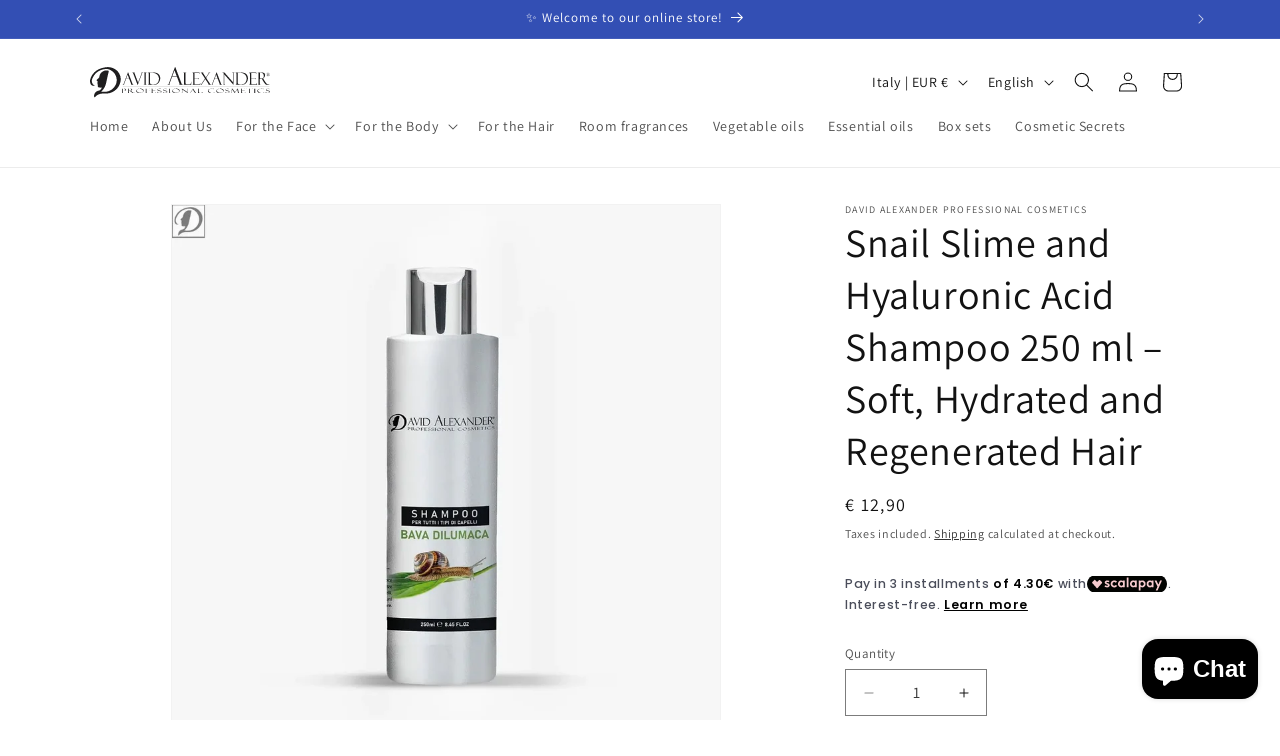

--- FILE ---
content_type: image/svg+xml
request_url: https://www.davidalexander.it/cdn/shop/files/DA_Logo.svg?v=1709551615&width=180
body_size: 8973
content:
<svg xml:space="preserve" style="enable-background:new 0 0 865.26 150.99;" viewBox="0 0 865.26 150.99" y="0px" x="0px" xmlns:xlink="http://www.w3.org/1999/xlink" xmlns="http://www.w3.org/2000/svg" id="Livello_1" version="1.1">
<style type="text/css">
	.st0{fill:#1E1D1E;}
	.st1{font-family:'Technic';}
	.st2{font-size:20.0144px;}
	.st3{fill:none;stroke:#1E1D1E;stroke-width:0.551;stroke-miterlimit:10;}
</style>
<g>
	<path d="M188.93,59.83h-16.12l-8.36,22.86c-0.25,0.68-0.37,1.05-0.37,1.11c-0.33,0.71-0.49,1.36-0.49,1.93
		c0,0.9,0.61,1.36,1.83,1.36v0.58h-8.21v-0.58c1.47-0.03,2.55-0.48,3.22-1.36c0.67-0.87,1.35-2.24,2.02-4.1l20.02-55.33h0.94
		l19.72,53.44c0,0.22,0.08,0.45,0.23,0.69l0.3,0.9c0.62,1.7,1.34,3.08,2.15,4.15c0.81,1.07,1.97,1.6,3.47,1.6v0.58h-12.9v-0.58
		c0.73,0,1.2-0.18,1.43-0.53s0.34-0.68,0.34-0.98c0-0.76-0.29-1.86-0.86-3.28c-0.05-0.11-0.11-0.28-0.19-0.52
		c-0.08-0.23-0.14-0.37-0.19-0.43L188.93,59.83z M173.34,58.15h14.92l-7.46-20.61L173.34,58.15z" class="st0"></path>
	<path d="M229.38,88.6h-0.71l-19.65-53.23c-1.1-3.09-2.1-5.12-3-6.09c-0.9-0.97-1.97-1.46-3.22-1.46V27.2h12.74v0.62
		c-1.12-0.08-1.68,0.4-1.68,1.44c0,0.79,0.26,1.71,0.79,2.75l16.57,45.15l16.49-45.07c0-0.06,0.05-0.19,0.15-0.41
		c0.47-1.26,0.72-2.12,0.72-2.59c0-0.96-0.67-1.38-1.99-1.27V27.2h8.29v0.62c-1.25,0-2.16,0.29-2.72,0.86
		c-0.56,0.58-1.17,1.55-1.82,2.92l-0.3,0.57L229.38,88.6z" class="st0"></path>
	<path d="M272.6,27.2v0.62c-0.85-0.08-1.76,0.08-2.72,0.47c-0.96,0.4-1.45,1.3-1.45,2.73
		c-0.05,0.33-0.08,1.35-0.08,3.08v46.42c0,1.92,0.06,3.29,0.19,4.12c0.12,0.84,0.5,1.46,1.11,1.87c0.61,0.41,1.59,0.6,2.94,0.58
		v0.58h-14.73v-0.58c1.32-0.05,2.27-0.25,2.83-0.59c0.56-0.34,0.91-0.91,1.07-1.71c0.15-0.79,0.23-2.19,0.23-4.19V34.63
		c0-1.83-0.06-3.2-0.19-4.11c-0.12-0.9-0.48-1.6-1.09-2.09c-0.6-0.49-1.55-0.7-2.85-0.62V27.2H272.6z" class="st0"></path>
	<path d="M278.11,27.82V27.2h25.34c6.49,0,11.43,0.51,14.8,1.52s6.24,2.37,8.59,4.06c2.04,1.45,3.89,3.3,5.51,5.56
		c1.62,2.26,2.89,4.86,3.8,7.82c0.91,2.96,1.37,6.12,1.37,9.48c0,3.17-0.4,6.2-1.2,9.09c-0.8,2.88-1.91,5.6-3.34,8.15
		c-1.43,2.55-3,4.74-4.72,6.59c-1.72,1.85-3.57,3.4-5.55,4.66c-2.05,1.31-4.54,2.23-7.46,2.75c-2.92,0.52-6.66,0.78-11.21,0.78
		h-25.94v-0.58h0.67c0.88,0,1.54-0.23,2.01-0.69c0.46-0.47,0.79-1.27,0.99-2.41s0.3-2.85,0.3-5.15V34.8c0-2.96-0.2-4.85-0.6-5.68
		C281.08,28.28,279.96,27.84,278.11,27.82z M296.93,28.47h-8.47v46.91c0,2.55,0.36,4.57,1.07,6.08c0.71,1.51,2.14,2.65,4.29,3.43
		c2.15,0.78,5.34,1.17,9.56,1.17c3.2,0,6.03-0.25,8.49-0.74c2.46-0.49,4.65-1.24,6.58-2.25c1.93-1.01,3.68-2.34,5.25-3.98
		c2.32-2.41,4.2-5.52,5.62-9.34c1.43-3.82,2.14-7.62,2.14-11.43c0-2.55-0.33-5.11-0.99-7.69c-0.66-2.59-1.7-5.11-3.11-7.57
		c-1.42-2.46-3.34-4.77-5.77-6.92c-2.44-2.15-5.35-3.85-8.75-5.11C308.39,29.32,303.1,28.47,296.93,28.47z" class="st0"></path>
	<path d="M417.75,47.91h-23.02l-11.94,32.66c-0.36,0.98-0.54,1.51-0.54,1.59c-0.46,1.02-0.69,1.93-0.69,2.76
		c0,1.29,0.88,1.93,2.63,1.93v0.82h-11.73v-0.82c2.11-0.04,3.64-0.68,4.61-1.93c0.96-1.25,1.93-3.21,2.89-5.87L408.54,0h1.33
		l28.17,76.34c0,0.31,0.11,0.65,0.32,1l0.43,1.29c0.89,2.42,1.92,4.4,3.08,5.92c1.16,1.53,2.81,2.29,4.96,2.29v0.82h-18.42v-0.82
		c1.03,0,1.71-0.25,2.03-0.76c0.32-0.51,0.48-0.98,0.48-1.41c0-1.09-0.41-2.66-1.23-4.69c-0.07-0.15-0.16-0.4-0.26-0.73
		c-0.11-0.33-0.2-0.53-0.27-0.61L417.75,47.91z M395.47,45.5h21.31l-10.65-29.43L395.47,45.5z" class="st0"></path>
	<path d="M448.29,87.66v-0.58c1.78,0,2.91-0.36,3.4-1.07c0.48-0.71,0.73-1.93,0.73-3.65v-49.5
		c0-2.16-0.29-3.53-0.84-4.11c-0.57-0.58-1.68-0.89-3.36-0.94V27.2h14.81v0.62c-1.33-0.03-2.3,0.17-2.92,0.59
		c-0.62,0.43-1,0.99-1.12,1.7c-0.13,0.71-0.19,1.76-0.19,3.16v42.44c0,1.89,0.2,3.45,0.6,4.7c0.4,1.24,1.02,2.25,1.86,3.01
		c0.84,0.77,1.94,1.33,3.3,1.68c1.36,0.36,2.98,0.53,4.85,0.53h6.75c2.45,0,4.36-0.46,5.74-1.39c1.37-0.93,2.34-2.29,2.91-4.08
		c0.56-1.79,0.9-4.14,1.03-7.04h0.53v14.53H448.29z" class="st0"></path>
	<path d="M491.96,27.9v-0.7h34.71v8.33h-0.57c-0.55-2.22-0.99-3.72-1.33-4.51c-0.34-0.79-0.77-1.29-1.29-1.48
		c-0.53-0.19-1.54-0.29-3.03-0.29h-18.22v27.13h16.91c1.32,0,2.28-0.11,2.87-0.33c0.59-0.22,0.93-0.78,1.03-1.68h0.57v5.7h-0.57
		c-0.17-0.93-0.52-1.5-1.03-1.7c-0.52-0.2-1.32-0.31-2.42-0.31h-17.35v18.68c0,2.79,0.24,4.82,0.73,6.08
		c0.48,1.26,1.22,2.04,2.21,2.36c0.98,0.31,2.57,0.47,4.74,0.47h9.74c2.63,0,4.49-0.1,5.61-0.29c1.11-0.19,1.97-0.72,2.58-1.58
		c0.61-0.86,1.05-2.35,1.33-4.45h0.52v8.33h-37.75v-0.58c1.38-0.11,2.37-0.39,2.98-0.86c0.61-0.46,0.92-1.61,0.92-3.45V33.93
		c0-2.43-0.22-4.05-0.64-4.84C494.8,28.3,493.71,27.9,491.96,27.9z" class="st0"></path>
	<path d="M577.54,27.2v0.62c-0.7-0.05-1.37,0.07-1.99,0.37c-0.62,0.3-1.33,1.01-2.14,2.14
		c-0.05,0.05-0.12,0.16-0.2,0.31c-0.09,0.15-0.18,0.31-0.28,0.47c-0.1,0.16-0.18,0.27-0.23,0.33l-0.15,0.16l-0.23,0.24l-14.05,21.71
		l16.83,26.55c0,0.03,0.12,0.25,0.37,0.66c1.65,2.73,2.95,4.49,3.9,5.25c0.95,0.76,1.87,1.12,2.77,1.07v0.58h-13.72v-0.58
		c1.17,0.11,1.76-0.34,1.76-1.36c0-0.87-0.21-1.57-0.63-2.09l-0.53-0.94c-0.05,0-0.12-0.11-0.23-0.33l-14.43-22.78l-14.8,22.62
		c0,0.11-0.09,0.25-0.26,0.41l-0.6,1.02c-0.68,0.93-1.01,1.71-1.01,2.34c0,0.8,0.62,1.16,1.87,1.11v0.58h-8.25v-0.58
		c0.68,0.03,1.3-0.14,1.88-0.51c0.57-0.37,1-0.7,1.27-1.01c0.53-0.6,0.81-0.97,0.87-1.11l17.65-27.05L536.5,31.35
		c0-0.16-0.08-0.33-0.23-0.49c-0.45-0.87-1.08-1.62-1.89-2.24c-0.81-0.62-1.64-0.88-2.49-0.8V27.2h13.9v0.62
		c-1.5,0-2.25,0.45-2.25,1.36c0,0.52,0.2,1.14,0.6,1.85c0.4,0.71,0.66,1.15,0.79,1.31L557,51.34l12.97-19.91
		c0.05-0.06,0.15-0.25,0.3-0.58c0.55-0.87,0.82-1.53,0.82-1.97c0-0.52-0.15-0.83-0.45-0.93c-0.3-0.09-0.79-0.14-1.46-0.14V27.2
		H577.54z" class="st0"></path>
	<path d="M614.61,59.83H598.5l-8.36,22.86c-0.25,0.68-0.38,1.05-0.38,1.11c-0.32,0.71-0.48,1.36-0.48,1.93
		c0,0.9,0.61,1.36,1.83,1.36v0.58h-8.21v-0.58c1.47-0.03,2.55-0.48,3.22-1.36c0.67-0.87,1.35-2.24,2.02-4.1l20.02-55.33h0.94
		l19.72,53.44c0,0.22,0.08,0.45,0.23,0.69l0.3,0.9c0.62,1.7,1.34,3.08,2.15,4.15c0.81,1.07,1.97,1.6,3.47,1.6v0.58h-12.9v-0.58
		c0.73,0,1.2-0.18,1.43-0.53c0.23-0.36,0.34-0.68,0.34-0.98c0-0.76-0.29-1.86-0.87-3.28c-0.05-0.11-0.11-0.28-0.18-0.52
		c-0.08-0.23-0.14-0.37-0.19-0.43L614.61,59.83z M599.02,58.15h14.92l-7.46-20.61L599.02,58.15z" class="st0"></path>
	<path d="M683.62,27.2h10.69v0.62c-1.65,0.06-2.78,0.43-3.4,1.13c-0.61,0.7-0.91,2.17-0.91,4.41V88.4l-44.05-51.34
		v44.74c0,1.1,0.06,1.99,0.19,2.69c0.12,0.7,0.35,1.22,0.68,1.58c0.32,0.36,0.66,0.57,1.01,0.66c0.35,0.08,1.05,0.2,2.1,0.37v0.58
		h-10.61v-0.58c1.4-0.03,2.39-0.23,2.98-0.61c0.59-0.38,0.94-0.96,1.07-1.74c0.12-0.78,0.19-2.13,0.19-4.05V39.76
		c0-3.42-0.44-6.3-1.31-8.64c-0.88-2.34-3-3.44-6.37-3.3V27.2h10.38l41.38,48.27V32.78c0-2.08-0.32-3.43-0.96-4.04
		s-1.66-0.92-3.06-0.92V27.2z" class="st0"></path>
	<path d="M699.81,27.82V27.2h25.34c6.5,0,11.43,0.51,14.81,1.52s6.24,2.37,8.58,4.06c2.05,1.45,3.89,3.3,5.51,5.56
		s2.89,4.86,3.8,7.82c0.91,2.96,1.37,6.12,1.37,9.48c0,3.17-0.4,6.2-1.2,9.09c-0.8,2.88-1.92,5.6-3.34,8.15
		c-1.43,2.55-3,4.74-4.72,6.59c-1.72,1.85-3.57,3.4-5.55,4.66c-2.05,1.31-4.54,2.23-7.46,2.75c-2.93,0.52-6.66,0.78-11.21,0.78
		h-25.94v-0.58h0.68c0.87,0,1.54-0.23,2-0.69c0.46-0.47,0.8-1.27,1-2.41c0.2-1.14,0.3-2.85,0.3-5.15V34.8c0-2.96-0.2-4.85-0.6-5.68
		C702.78,28.28,701.66,27.84,699.81,27.82z M718.63,28.47h-8.47v46.91c0,2.55,0.36,4.57,1.07,6.08c0.71,1.51,2.14,2.65,4.29,3.43
		c2.15,0.78,5.34,1.17,9.56,1.17c3.2,0,6.03-0.25,8.49-0.74c2.46-0.49,4.65-1.24,6.58-2.25c1.92-1.01,3.68-2.34,5.25-3.98
		c2.32-2.41,4.2-5.52,5.62-9.34c1.43-3.82,2.14-7.62,2.14-11.43c0-2.55-0.33-5.11-0.99-7.69c-0.67-2.59-1.7-5.11-3.12-7.57
		c-1.41-2.46-3.34-4.77-5.77-6.92c-2.44-2.15-5.36-3.85-8.75-5.11C730.1,29.32,724.8,28.47,718.63,28.47z" class="st0"></path>
	<path d="M764.7,27.9v-0.7h34.71v8.33h-0.57c-0.55-2.22-0.99-3.72-1.33-4.51c-0.34-0.79-0.77-1.29-1.29-1.48
		c-0.53-0.19-1.54-0.29-3.03-0.29h-18.22v27.13h16.91c1.32,0,2.28-0.11,2.87-0.33c0.59-0.22,0.93-0.78,1.03-1.68h0.57v5.7h-0.57
		c-0.17-0.93-0.52-1.5-1.03-1.7c-0.52-0.2-1.32-0.31-2.42-0.31h-17.35v18.68c0,2.79,0.24,4.82,0.73,6.08
		c0.48,1.26,1.22,2.04,2.21,2.36c0.98,0.31,2.57,0.47,4.74,0.47h9.74c2.63,0,4.49-0.1,5.61-0.29c1.11-0.19,1.97-0.72,2.58-1.58
		s1.05-2.35,1.33-4.45h0.52v8.33H764.7v-0.58c1.38-0.11,2.37-0.39,2.98-0.86c0.61-0.46,0.92-1.61,0.92-3.45V33.93
		c0-2.43-0.22-4.05-0.64-4.84C767.53,28.3,766.45,27.9,764.7,27.9z" class="st0"></path>
	<path d="M806.3,27.82V27.2h15.67c3.42,0,5.9,0.06,7.44,0.19c1.53,0.12,2.96,0.43,4.29,0.92
		c2.42,0.79,4.36,2.24,5.81,4.33c1.45,2.09,2.17,4.74,2.17,7.94c0,2.21-0.44,4.35-1.33,6.4c-0.89,2.05-2.07,3.87-3.54,5.46
		c-1.47,1.59-3.08,2.9-4.8,3.94l3.9,6.57l0.33,0.58c0.47,0.96,2.01,3.43,4.6,7.41c2.58,3.98,4.91,7.29,6.99,9.91
		c0.95,1.17,2.22,2.28,3.82,3.33c1.6,1.04,3.37,1.56,5.32,1.56c1.4,0,2.65-0.29,3.75-0.86c0.35-0.16,0.77-0.39,1.28-0.69
		s0.95-0.56,1.35-0.78l0.22,0.82c-1.35,1.15-2.76,2.06-4.23,2.71c-0.8,0.33-1.89,0.63-3.28,0.9c-1.39,0.27-2.78,0.41-4.18,0.41
		c-1.15,0-2.3-0.15-3.47-0.45s-2.39-0.9-3.69-1.79c-1.3-0.89-2.51-2.1-3.64-3.63c-2.9-3.86-6.02-8.54-9.37-14.04
		c0-0.05-0.05-0.19-0.15-0.41l-5.55-9.36l-2.06,0.08c-0.3,0.06-1.25,0.08-2.85,0.08h-4.46v23.15c0,1.51,0.13,2.63,0.41,3.37
		c0.27,0.74,0.66,1.22,1.16,1.44c0.5,0.22,1.29,0.36,2.36,0.41v0.58H806.3v-0.58c1.75-0.08,2.85-0.47,3.3-1.17
		c0.45-0.7,0.68-2.22,0.68-4.58V33.28c0-1.64-0.15-2.85-0.43-3.61c-0.29-0.77-0.68-1.25-1.18-1.46
		C808.16,28,807.38,27.87,806.3,27.82z M816.65,28.8v28.36h5.77c1.12,0,2.5-0.16,4.14-0.47c1.64-0.31,2.87-0.72,3.7-1.21
		c1.57-0.96,2.89-2.36,3.97-4.21c1.08-1.85,1.61-4.15,1.61-6.92c0-1.2-0.15-2.54-0.45-4s-0.76-2.85-1.37-4.17
		c-0.61-1.31-1.41-2.5-2.38-3.57c-1.17-1.29-2.57-2.24-4.18-2.87c-1.61-0.63-3.71-0.94-6.28-0.94H816.65z" class="st0"></path>
</g>
<g>
	<path d="M151.17,107.11v-0.22h9.65c1.87,0,3.63,0.09,5.28,0.28c1.66,0.18,3.18,0.68,4.57,1.49
		c1.39,0.81,2.09,2.03,2.09,3.68c0,0.98-0.28,1.83-0.84,2.52c-0.56,0.69-1.35,1.26-2.36,1.7c-1.01,0.44-2.18,0.76-3.51,0.96
		c-1.33,0.19-2.77,0.28-4.3,0.26v-0.21c1.32,0,2.53-0.18,3.64-0.53c1.11-0.36,1.99-0.88,2.63-1.58c0.65-0.7,0.97-1.52,0.97-2.46
		c0-1-0.31-1.9-0.91-2.73c-0.61-0.82-1.47-1.46-2.61-1.91c-1.19-0.48-3.06-0.72-5.61-0.72h-2.41v18.49c0,0.45,0.03,0.81,0.08,1.09
		c0.05,0.27,0.17,0.5,0.34,0.65c0.17,0.16,0.41,0.26,0.72,0.31c0.31,0.05,0.81,0.09,1.5,0.11v0.2h-8.94v-0.2
		c0.74-0.02,1.32-0.12,1.75-0.3c0.43-0.17,0.65-0.54,0.65-1.1V109c0-0.47-0.04-0.84-0.12-1.08c-0.08-0.24-0.29-0.44-0.63-0.59
		C152.47,107.19,151.92,107.11,151.17,107.11z" class="st0"></path>
	<path d="M180.81,107.11v-0.22h9.6c2.1,0,3.62,0.02,4.56,0.06c0.94,0.05,1.82,0.16,2.63,0.33
		c1.49,0.28,2.67,0.8,3.56,1.54c0.89,0.75,1.33,1.69,1.33,2.84c0,0.79-0.27,1.56-0.81,2.29s-1.27,1.38-2.17,1.95
		c-0.9,0.56-1.88,1.03-2.94,1.4l2.39,2.35l0.2,0.2c0.29,0.34,1.23,1.23,2.81,2.65c1.59,1.42,3.02,2.6,4.29,3.54
		c0.58,0.42,1.36,0.81,2.35,1.18c0.98,0.37,2.07,0.56,3.26,0.56c0.86,0,1.63-0.1,2.3-0.31c0.22-0.06,0.47-0.15,0.78-0.25
		s0.58-0.2,0.83-0.27l0.14,0.29c-0.83,0.41-1.69,0.73-2.6,0.97c-0.49,0.12-1.16,0.23-2.01,0.32c-0.85,0.1-1.7,0.15-2.56,0.15
		c-0.7,0-1.42-0.05-2.13-0.16s-1.47-0.32-2.27-0.63c-0.8-0.32-1.54-0.75-2.23-1.3c-1.78-1.38-3.69-3.05-5.75-5.02
		c0-0.02-0.03-0.07-0.09-0.15l-3.4-3.34l-1.26,0.03c-0.18,0.02-0.76,0.03-1.74,0.03h-2.73v8.27c0,0.54,0.08,0.94,0.25,1.2
		c0.17,0.26,0.4,0.44,0.71,0.52c0.31,0.08,0.79,0.12,1.45,0.15v0.2h-8.75v-0.2c1.07-0.03,1.74-0.17,2.02-0.42
		c0.27-0.25,0.41-0.79,0.41-1.64v-17.17c0-0.59-0.09-1.01-0.27-1.29c-0.17-0.27-0.41-0.45-0.72-0.52S181.47,107.13,180.81,107.11z
		 M187.16,107.46v10.13h3.54c0.69,0,1.54-0.06,2.54-0.17c1.01-0.11,1.76-0.26,2.27-0.44c0.96-0.34,1.78-0.84,2.44-1.5
		c0.66-0.66,0.98-1.49,0.98-2.47c0-0.43-0.09-0.91-0.27-1.43s-0.46-1.02-0.84-1.49s-0.86-0.89-1.46-1.28
		c-0.72-0.46-1.58-0.8-2.56-1.03c-0.99-0.23-2.27-0.34-3.85-0.34H187.16z" class="st0"></path>
	<path d="M257.65,116.23c0,1.65-0.42,3.24-1.26,4.76c-0.84,1.52-2.09,2.88-3.76,4.06c-1.66,1.18-3.7,2.1-6.1,2.77
		c-2.41,0.67-5.08,1-8.02,1c-2.38,0-4.55-0.26-6.52-0.79c-1.97-0.52-3.67-1.25-5.1-2.2c-1.44-0.94-2.52-2.01-3.27-3.21
		c-0.74-1.2-1.11-2.46-1.11-3.78c0-1.39,0.4-2.81,1.19-4.26c0.8-1.45,1.99-2.78,3.56-3.99c1.58-1.21,3.57-2.18,5.98-2.93
		s5.14-1.11,8.23-1.11c2.43,0,4.64,0.25,6.63,0.74c1.98,0.5,3.69,1.18,5.13,2.08c1.44,0.89,2.53,1.92,3.29,3.09
		C257.28,113.66,257.65,114.9,257.65,116.23z M255.54,118.89c0-1.68-0.55-3.22-1.65-4.61c-1.1-1.39-2.53-2.57-4.29-3.54
		c-1.75-0.97-3.64-1.72-5.67-2.24c-2.02-0.52-3.89-0.78-5.61-0.78c-2.11,0-4.2,0.36-6.25,1.06c-2.06,0.71-3.73,1.71-5.04,3.01
		c-1.3,1.29-1.95,2.75-1.95,4.36c0,1.99,0.76,3.86,2.29,5.64c1.53,1.77,3.54,3.2,6.03,4.28c2.5,1.08,5.14,1.62,7.93,1.62
		c1.78,0,3.53-0.23,5.26-0.69c1.73-0.46,3.26-1.08,4.57-1.87s2.37-1.73,3.17-2.81C255.14,121.22,255.54,120.08,255.54,118.89z" class="st0"></path>
	<path d="M265.62,107.11v-0.22h21.42v2.53h-0.34c0-0.04-0.01-0.07-0.02-0.1c-0.01-0.03-0.02-0.05-0.03-0.09
		c-0.26-0.68-0.66-1.12-1.18-1.32c-0.53-0.19-1.4-0.3-2.63-0.3h-10.92v9.51h10.18c0.8,0,1.37-0.04,1.73-0.11
		c0.35-0.08,0.56-0.28,0.62-0.6h0.32v2.07h-0.32c-0.02-0.1-0.06-0.21-0.15-0.33c-0.08-0.12-0.23-0.23-0.43-0.3
		c-0.2-0.08-0.51-0.12-0.94-0.12h-11.01v8.62c0,0.76,0.17,1.27,0.51,1.52c0.34,0.26,1.04,0.39,2.09,0.4v0.2h-8.89v-0.2
		c0.92,0,1.55-0.1,1.88-0.31c0.34-0.2,0.51-0.59,0.51-1.15v-17.77c0-0.57-0.09-0.98-0.26-1.26c-0.17-0.27-0.44-0.46-0.78-0.55
		S266.18,107.11,265.62,107.11z" class="st0"></path>
	<path d="M294,107.14v-0.25h21.28v2.98h-0.34c-0.34-0.79-0.61-1.33-0.82-1.61c-0.2-0.29-0.47-0.46-0.79-0.53
		c-0.32-0.06-0.94-0.1-1.86-0.1H300.3v9.69h10.36c0.81,0,1.4-0.04,1.76-0.12c0.36-0.08,0.57-0.27,0.63-0.6h0.34v2.03h-0.34
		c-0.11-0.33-0.32-0.53-0.63-0.61c-0.31-0.07-0.81-0.11-1.49-0.11H300.3v6.67c0,1,0.15,1.72,0.45,2.17c0.3,0.45,0.75,0.73,1.36,0.84
		c0.61,0.11,1.58,0.17,2.91,0.17h5.97c1.61,0,2.76-0.04,3.43-0.11c0.68-0.06,1.21-0.25,1.59-0.56c0.38-0.31,0.65-0.84,0.82-1.59
		h0.32v2.98H294v-0.2c0.84-0.04,1.45-0.14,1.82-0.31c0.38-0.17,0.57-0.58,0.57-1.23V109.3c0-0.87-0.13-1.45-0.39-1.73
		C295.74,107.28,295.07,107.14,294,107.14z" class="st0"></path>
	<path d="M340.44,107.17l1.61,2.7l-0.27,0.03c-0.02-0.02-0.13-0.1-0.34-0.24c-0.52-0.39-1.11-0.76-1.78-1.13
		c-0.67-0.36-1.49-0.66-2.45-0.91c-0.96-0.24-2.08-0.37-3.33-0.37c-1.58,0-2.94,0.2-4.09,0.62c-1.15,0.41-2.01,0.95-2.58,1.62
		c-0.58,0.67-0.86,1.37-0.86,2.09c0,0.67,0.21,1.25,0.63,1.72c0.43,0.47,0.97,0.86,1.65,1.16c0.67,0.3,1.57,0.58,2.69,0.84
		c1.12,0.26,1.98,0.45,2.58,0.58c1.64,0.32,3.16,0.7,4.56,1.12c1.4,0.43,2.66,1.08,3.78,1.96c1.12,0.88,1.68,2.01,1.68,3.39
		c0,1.28-0.5,2.41-1.5,3.36c-1,0.96-2.24,1.68-3.72,2.16c-0.6,0.18-1.62,0.32-3.07,0.44c-1.45,0.11-2.45,0.17-3.02,0.17h-9.03v-6.27
		h0.34c0.03,0.93,0.17,1.71,0.43,2.35s0.73,1.21,1.42,1.7c0.69,0.5,1.64,0.87,2.86,1.14c1.22,0.26,2.76,0.4,4.61,0.4
		c1.78,0,3.26-0.16,4.44-0.48c1.19-0.32,2.1-0.73,2.75-1.22c0.64-0.49,1.07-0.97,1.29-1.44c0.22-0.47,0.32-0.91,0.32-1.3
		c0-0.88-0.38-1.63-1.15-2.22c-0.76-0.6-1.69-1.08-2.79-1.42c-1.1-0.34-2.59-0.72-4.49-1.15c-1.93-0.42-3.29-0.75-4.08-1.01
		c-0.79-0.25-1.5-0.57-2.13-0.94c-0.84-0.53-1.52-1.15-2.02-1.86c-0.51-0.7-0.76-1.47-0.76-2.29c0-1.07,0.39-2.04,1.16-2.94
		c0.77-0.89,1.9-1.61,3.39-2.16c1.49-0.54,3.23-0.81,5.24-0.81c1.64,0,3.54,0.18,5.7,0.54c0.04,0,0.11,0.01,0.2,0.03
		C340.37,107.16,340.42,107.17,340.44,107.17z" class="st0"></path>
	<path d="M367.69,107.17l1.61,2.7l-0.28,0.03c-0.02-0.02-0.13-0.1-0.34-0.24c-0.52-0.39-1.11-0.76-1.78-1.13
		c-0.67-0.36-1.48-0.66-2.45-0.91c-0.96-0.24-2.07-0.37-3.33-0.37c-1.58,0-2.94,0.2-4.09,0.62c-1.15,0.41-2.01,0.95-2.59,1.62
		c-0.57,0.67-0.86,1.37-0.86,2.09c0,0.67,0.21,1.25,0.63,1.72c0.42,0.47,0.97,0.86,1.64,1.16c0.67,0.3,1.57,0.58,2.69,0.84
		c1.12,0.26,1.97,0.45,2.57,0.58c1.64,0.32,3.16,0.7,4.56,1.12c1.4,0.43,2.66,1.08,3.78,1.96c1.12,0.88,1.68,2.01,1.68,3.39
		c0,1.28-0.5,2.41-1.49,3.36c-1,0.96-2.24,1.68-3.72,2.16c-0.6,0.18-1.62,0.32-3.07,0.44c-1.45,0.11-2.46,0.17-3.02,0.17h-9.03
		v-6.27h0.34c0.03,0.93,0.17,1.71,0.43,2.35s0.72,1.21,1.41,1.7c0.69,0.5,1.65,0.87,2.86,1.14c1.22,0.26,2.76,0.4,4.61,0.4
		c1.78,0,3.26-0.16,4.45-0.48c1.18-0.32,2.1-0.73,2.74-1.22s1.07-0.97,1.29-1.44c0.22-0.47,0.32-0.91,0.32-1.3
		c0-0.88-0.38-1.63-1.15-2.22c-0.76-0.6-1.69-1.08-2.79-1.42c-1.1-0.34-2.59-0.72-4.49-1.15c-1.93-0.42-3.29-0.75-4.08-1.01
		c-0.79-0.25-1.5-0.57-2.13-0.94c-0.84-0.53-1.52-1.15-2.02-1.86c-0.51-0.7-0.76-1.47-0.76-2.29c0-1.07,0.39-2.04,1.16-2.94
		c0.77-0.89,1.9-1.61,3.39-2.16c1.49-0.54,3.23-0.81,5.24-0.81c1.64,0,3.54,0.18,5.7,0.54c0.05,0,0.12,0.01,0.21,0.03
		C367.62,107.16,367.68,107.17,367.69,107.17z" class="st0"></path>
	<path d="M387.52,106.89v0.22c-0.52-0.03-1.08,0.03-1.67,0.17c-0.59,0.15-0.88,0.47-0.88,0.98
		c-0.03,0.11-0.04,0.48-0.04,1.1v16.58c0,0.68,0.04,1.17,0.11,1.47c0.08,0.3,0.3,0.52,0.68,0.67c0.38,0.15,0.97,0.22,1.8,0.2v0.2
		h-9.03v-0.2c0.81-0.02,1.39-0.09,1.73-0.22c0.34-0.12,0.57-0.32,0.66-0.61c0.09-0.28,0.13-0.78,0.13-1.5v-16.42
		c0-0.65-0.04-1.14-0.11-1.46c-0.08-0.32-0.3-0.57-0.67-0.75c-0.37-0.18-0.95-0.25-1.74-0.22v-0.22H387.52z" class="st0"></path>
	<path d="M430.51,116.23c0,1.65-0.42,3.24-1.26,4.76c-0.84,1.52-2.09,2.88-3.76,4.06c-1.66,1.18-3.7,2.1-6.1,2.77
		c-2.41,0.67-5.08,1-8.02,1c-2.38,0-4.55-0.26-6.52-0.79c-1.97-0.52-3.67-1.25-5.1-2.2c-1.44-0.94-2.52-2.01-3.27-3.21
		c-0.74-1.2-1.11-2.46-1.11-3.78c0-1.39,0.4-2.81,1.19-4.26c0.8-1.45,1.99-2.78,3.56-3.99c1.58-1.21,3.57-2.18,5.98-2.93
		s5.14-1.11,8.23-1.11c2.43,0,4.64,0.25,6.63,0.74c1.98,0.5,3.69,1.18,5.13,2.08c1.44,0.89,2.53,1.92,3.29,3.09
		C430.13,113.66,430.51,114.9,430.51,116.23z M428.39,118.89c0-1.68-0.55-3.22-1.65-4.61c-1.1-1.39-2.53-2.57-4.29-3.54
		c-1.75-0.97-3.64-1.72-5.67-2.24c-2.02-0.52-3.89-0.78-5.61-0.78c-2.11,0-4.2,0.36-6.25,1.06c-2.06,0.71-3.73,1.71-5.04,3.01
		c-1.3,1.29-1.95,2.75-1.95,4.36c0,1.99,0.76,3.86,2.29,5.64c1.53,1.77,3.54,3.2,6.03,4.28c2.5,1.08,5.14,1.62,7.93,1.62
		c1.78,0,3.53-0.23,5.26-0.69c1.73-0.46,3.26-1.08,4.57-1.87c1.32-0.79,2.37-1.73,3.17-2.81C428,121.22,428.39,120.08,428.39,118.89
		z" class="st0"></path>
	<path d="M466.38,106.89h6.55v0.22c-1.01,0.02-1.71,0.16-2.08,0.4c-0.37,0.25-0.56,0.77-0.56,1.58v19.66l-27-18.34
		v15.98c0,0.39,0.04,0.72,0.11,0.96c0.08,0.25,0.22,0.44,0.41,0.57c0.2,0.12,0.41,0.2,0.62,0.23c0.22,0.03,0.65,0.08,1.29,0.13v0.2
		h-6.51v-0.2c0.86-0.01,1.47-0.09,1.82-0.22c0.36-0.13,0.58-0.34,0.66-0.62c0.08-0.28,0.12-0.76,0.12-1.44v-14.61
		c0-1.22-0.27-2.25-0.81-3.09c-0.54-0.83-1.84-1.23-3.91-1.18v-0.22h6.37l25.37,17.24v-15.24c0-0.74-0.2-1.23-0.59-1.45
		c-0.39-0.22-1.02-0.33-1.87-0.33V106.89z" class="st0"></path>
	<path d="M498.89,118.55h-9.88l-5.12,8.16c-0.16,0.25-0.23,0.38-0.23,0.4c-0.2,0.25-0.3,0.48-0.3,0.69
		c0,0.32,0.37,0.48,1.12,0.48v0.2h-5.03v-0.2c0.9-0.01,1.56-0.17,1.97-0.48c0.41-0.31,0.83-0.8,1.24-1.46l12.27-19.76h0.58
		l12.09,19.09c0,0.08,0.05,0.16,0.14,0.25l0.18,0.32c0.38,0.61,0.82,1.1,1.32,1.49c0.5,0.38,1.21,0.57,2.13,0.57v0.2h-7.9v-0.2
		c0.44,0,0.73-0.06,0.87-0.19c0.14-0.12,0.2-0.24,0.2-0.35c0-0.27-0.17-0.66-0.53-1.17c-0.03-0.04-0.07-0.1-0.11-0.18
		c-0.05-0.08-0.09-0.13-0.12-0.16L498.89,118.55z M489.33,117.94h9.15l-4.57-7.36L489.33,117.94z" class="st0"></path>
	<path d="M516.88,128.49v-0.2c1.09,0,1.78-0.13,2.08-0.38c0.3-0.25,0.45-0.69,0.45-1.3v-17.68
		c0-0.77-0.17-1.26-0.52-1.46c-0.34-0.2-1.03-0.32-2.06-0.34v-0.22h9.08v0.22c-0.81-0.01-1.41,0.06-1.79,0.22
		c-0.38,0.15-0.61,0.35-0.69,0.61c-0.08,0.25-0.11,0.63-0.11,1.12v15.16c0,0.68,0.12,1.24,0.37,1.68c0.24,0.45,0.62,0.81,1.14,1.08
		c0.52,0.27,1.19,0.48,2.02,0.6c0.83,0.13,1.83,0.19,2.98,0.19h4.14c1.5,0,2.67-0.17,3.51-0.5c0.84-0.33,1.44-0.82,1.78-1.46
		c0.34-0.64,0.56-1.48,0.63-2.51h0.32v5.19H516.88z" class="st0"></path>
	<path d="M595.9,107.98l1.26,2.29h-0.32c-0.69-0.44-1.54-0.89-2.56-1.35c-1.02-0.46-2.31-0.87-3.87-1.23
		c-1.56-0.36-3.28-0.54-5.14-0.54c-3.28,0-6.09,0.44-8.43,1.31c-2.34,0.88-4.09,2-5.26,3.37c-1.17,1.37-1.75,2.8-1.75,4.29
		c0,1.07,0.32,2.3,0.96,3.69c0.65,1.4,1.66,2.74,3.06,4.02c1.39,1.28,3.24,2.34,5.55,3.17c2.31,0.84,5.05,1.25,8.22,1.25
		c2.56,0,5.06-0.26,7.51-0.79c2.44-0.53,4.25-1.23,5.43-2.09l0.3,0.06l-2.37,2.31c-3.44,0.48-5.77,0.78-6.98,0.9
		c-1.21,0.12-2.89,0.18-5.06,0.18c-2.22,0-4.2-0.1-5.95-0.3c-1.74-0.19-3.23-0.46-4.46-0.8c-1.23-0.34-2.31-0.73-3.24-1.17
		c-1.87-0.88-3.36-2.07-4.48-3.56c-1.12-1.5-1.68-3.11-1.68-4.85c0-1.4,0.41-2.8,1.23-4.18c0.82-1.38,2.04-2.63,3.68-3.74
		c1.63-1.11,3.67-2,6.12-2.66c2.45-0.67,5.2-1,8.25-1c1.95,0,3.65,0.12,5.11,0.36c1.46,0.23,2.96,0.55,4.49,0.96
		c0.03,0,0.1,0.01,0.2,0.03C595.8,107.94,595.86,107.96,595.9,107.98z" class="st0"></path>
	<path d="M642.61,116.23c0,1.65-0.42,3.24-1.26,4.76c-0.84,1.52-2.09,2.88-3.76,4.06c-1.66,1.18-3.7,2.1-6.1,2.77
		c-2.41,0.67-5.07,1-8.02,1c-2.38,0-4.55-0.26-6.52-0.79c-1.97-0.52-3.67-1.25-5.1-2.2c-1.43-0.94-2.52-2.01-3.26-3.21
		c-0.75-1.2-1.12-2.46-1.12-3.78c0-1.39,0.4-2.81,1.19-4.26c0.8-1.45,1.99-2.78,3.56-3.99c1.58-1.21,3.57-2.18,5.98-2.93
		s5.14-1.11,8.23-1.11c2.43,0,4.64,0.25,6.63,0.74c1.99,0.5,3.7,1.18,5.13,2.08c1.44,0.89,2.54,1.92,3.29,3.09
		C642.24,113.66,642.61,114.9,642.61,116.23z M640.49,118.89c0-1.68-0.55-3.22-1.65-4.61c-1.1-1.39-2.53-2.57-4.29-3.54
		c-1.75-0.97-3.64-1.72-5.66-2.24c-2.02-0.52-3.89-0.78-5.61-0.78c-2.11,0-4.2,0.36-6.25,1.06c-2.06,0.71-3.73,1.71-5.03,3.01
		c-1.3,1.29-1.95,2.75-1.95,4.36c0,1.99,0.76,3.86,2.29,5.64c1.52,1.77,3.54,3.2,6.03,4.28s5.14,1.62,7.93,1.62
		c1.78,0,3.53-0.23,5.26-0.69c1.73-0.46,3.26-1.08,4.57-1.87c1.32-0.79,2.37-1.73,3.17-2.81
		C640.1,121.22,640.49,120.08,640.49,118.89z" class="st0"></path>
	<path d="M666.95,107.17l1.61,2.7l-0.27,0.03c-0.02-0.02-0.13-0.1-0.35-0.24c-0.52-0.39-1.11-0.76-1.78-1.13
		c-0.66-0.36-1.48-0.66-2.44-0.91c-0.97-0.24-2.08-0.37-3.34-0.37c-1.58,0-2.94,0.2-4.09,0.62c-1.15,0.41-2.01,0.95-2.58,1.62
		c-0.58,0.67-0.86,1.37-0.86,2.09c0,0.67,0.21,1.25,0.63,1.72c0.42,0.47,0.97,0.86,1.64,1.16c0.68,0.3,1.57,0.58,2.69,0.84
		c1.12,0.26,1.97,0.45,2.57,0.58c1.64,0.32,3.16,0.7,4.56,1.12c1.4,0.43,2.66,1.08,3.78,1.96c1.11,0.88,1.67,2.01,1.67,3.39
		c0,1.28-0.5,2.41-1.49,3.36c-1,0.96-2.24,1.68-3.72,2.16c-0.6,0.18-1.62,0.32-3.07,0.44c-1.45,0.11-2.45,0.17-3.02,0.17h-9.03
		v-6.27h0.34c0.03,0.93,0.17,1.71,0.43,2.35c0.25,0.64,0.72,1.21,1.42,1.7c0.69,0.5,1.64,0.87,2.86,1.14
		c1.22,0.26,2.76,0.4,4.61,0.4c1.78,0,3.26-0.16,4.44-0.48c1.19-0.32,2.1-0.73,2.74-1.22c0.65-0.49,1.08-0.97,1.29-1.44
		c0.22-0.47,0.32-0.91,0.32-1.3c0-0.88-0.38-1.63-1.15-2.22c-0.77-0.6-1.7-1.08-2.79-1.42c-1.1-0.34-2.59-0.72-4.49-1.15
		c-1.93-0.42-3.29-0.75-4.08-1.01c-0.79-0.25-1.5-0.57-2.13-0.94c-0.84-0.53-1.52-1.15-2.02-1.86c-0.51-0.7-0.76-1.47-0.76-2.29
		c0-1.07,0.39-2.04,1.16-2.94c0.77-0.89,1.9-1.61,3.39-2.16c1.49-0.54,3.23-0.81,5.24-0.81c1.64,0,3.54,0.18,5.7,0.54
		c0.05,0,0.12,0.01,0.21,0.03C666.88,107.16,666.93,107.17,666.95,107.17z" class="st0"></path>
	<path d="M708.92,106.89h5.33v0.22c-1.79,0.05-2.69,0.65-2.69,1.8c0,0.15,0.05,0.48,0.14,1.01l3.54,16.36
		c0.12,0.56,0.27,0.97,0.45,1.25s0.4,0.46,0.69,0.55c0.29,0.1,0.7,0.16,1.25,0.19v0.2h-7.61v-0.2c1,0.02,1.5-0.3,1.5-0.94
		c0-0.16-0.05-0.45-0.14-0.87l-3.44-15.86h-0.09l-12.04,17.87h-0.23l-12.11-17.84h-0.09l-3.42,15.95c-0.06,0.17-0.09,0.45-0.09,0.83
		c0,0.24,0.09,0.45,0.27,0.61c0.18,0.16,0.61,0.24,1.26,0.24v0.2h-5.17v-0.2c0.63-0.02,1.06-0.06,1.29-0.11
		c0.23-0.05,0.43-0.2,0.6-0.44c0.17-0.24,0.31-0.62,0.41-1.14l3.86-17.44l-0.51-0.72c-0.63-0.88-1.7-1.32-3.2-1.32v-0.22h6.39
		l11.91,17.67L708.92,106.89z" class="st0"></path>
	<path d="M724.32,107.14v-0.25h21.28v2.98h-0.34c-0.33-0.79-0.61-1.33-0.81-1.61c-0.21-0.29-0.47-0.46-0.8-0.53
		c-0.32-0.06-0.94-0.1-1.86-0.1h-11.17v9.69h10.36c0.81,0,1.4-0.04,1.76-0.12c0.36-0.08,0.57-0.27,0.63-0.6h0.34v2.03h-0.34
		c-0.11-0.33-0.32-0.53-0.63-0.61c-0.32-0.07-0.81-0.11-1.49-0.11h-10.64v6.67c0,1,0.15,1.72,0.45,2.17
		c0.3,0.45,0.75,0.73,1.36,0.84c0.61,0.11,1.58,0.17,2.91,0.17h5.98c1.61,0,2.75-0.04,3.43-0.11c0.68-0.06,1.21-0.25,1.59-0.56
		c0.38-0.31,0.65-0.84,0.82-1.59h0.32v2.98h-23.14v-0.2c0.84-0.04,1.45-0.14,1.82-0.31c0.38-0.17,0.57-0.58,0.57-1.23V109.3
		c0-0.87-0.13-1.45-0.39-1.73C726.06,107.28,725.39,107.14,724.32,107.14z" class="st0"></path>
	<path d="M781.17,106.14l-1.61,2.61h-0.32c0.06-0.12,0.09-0.33,0.09-0.63c0-0.24-0.13-0.39-0.4-0.45
		c-0.27-0.05-0.66-0.08-1.18-0.08h-8.85v18.48c0,0.42,0.03,0.77,0.09,1.07c0.06,0.29,0.18,0.52,0.34,0.69s0.41,0.29,0.74,0.35
		c0.32,0.06,0.82,0.1,1.49,0.1v0.2h-9.17v-0.2c0.77-0.05,1.32-0.12,1.67-0.2c0.34-0.09,0.59-0.25,0.72-0.5
		c0.14-0.24,0.21-0.63,0.21-1.19V107.6h-8.48c-0.84,0-1.4,0.03-1.67,0.09s-0.4,0.22-0.4,0.48c0,0.11,0.06,0.31,0.18,0.59h-0.32
		l-1.61-2.61h0.32c0.29,0.36,0.59,0.57,0.89,0.66c0.26,0.06,0.81,0.09,1.66,0.09h22.5c0.9,0,1.54-0.03,1.92-0.1
		c0.37-0.07,0.66-0.29,0.86-0.65H781.17z" class="st0"></path>
	<path d="M796.47,106.89v0.22c-0.52-0.03-1.08,0.03-1.66,0.17c-0.59,0.15-0.89,0.47-0.89,0.98
		c-0.03,0.11-0.04,0.48-0.04,1.1v16.58c0,0.68,0.04,1.17,0.11,1.47c0.08,0.3,0.3,0.52,0.68,0.67c0.38,0.15,0.98,0.22,1.8,0.2v0.2
		h-9.03v-0.2c0.81-0.02,1.39-0.09,1.73-0.22c0.34-0.12,0.57-0.32,0.66-0.61c0.09-0.28,0.14-0.78,0.14-1.5v-16.42
		c0-0.65-0.04-1.14-0.12-1.46c-0.08-0.32-0.3-0.57-0.66-0.75c-0.37-0.18-0.95-0.25-1.75-0.22v-0.22H796.47z" class="st0"></path>
	<path d="M833.74,107.98l1.26,2.29h-0.32c-0.69-0.44-1.54-0.89-2.56-1.35c-1.02-0.46-2.31-0.87-3.87-1.23
		c-1.56-0.36-3.28-0.54-5.14-0.54c-3.28,0-6.09,0.44-8.43,1.31c-2.34,0.88-4.09,2-5.26,3.37c-1.17,1.37-1.75,2.8-1.75,4.29
		c0,1.07,0.32,2.3,0.96,3.69c0.65,1.4,1.66,2.74,3.06,4.02c1.39,1.28,3.24,2.34,5.55,3.17c2.31,0.84,5.05,1.25,8.22,1.25
		c2.56,0,5.06-0.26,7.51-0.79c2.44-0.53,4.25-1.23,5.43-2.09l0.3,0.06l-2.37,2.31c-3.44,0.48-5.77,0.78-6.98,0.9
		c-1.21,0.12-2.89,0.18-5.06,0.18c-2.22,0-4.2-0.1-5.95-0.3c-1.74-0.19-3.23-0.46-4.46-0.8c-1.23-0.34-2.31-0.73-3.24-1.17
		c-1.87-0.88-3.36-2.07-4.48-3.56c-1.12-1.5-1.68-3.11-1.68-4.85c0-1.4,0.41-2.8,1.23-4.18c0.82-1.38,2.04-2.63,3.68-3.74
		c1.63-1.11,3.67-2,6.12-2.66c2.45-0.67,5.2-1,8.25-1c1.95,0,3.65,0.12,5.11,0.36c1.46,0.23,2.96,0.55,4.49,0.96
		c0.03,0,0.1,0.01,0.2,0.03C833.64,107.94,833.71,107.96,833.74,107.98z" class="st0"></path>
	<path d="M861.82,107.17l1.61,2.7l-0.27,0.03c-0.02-0.02-0.13-0.1-0.35-0.24c-0.52-0.39-1.11-0.76-1.78-1.13
		c-0.66-0.36-1.48-0.66-2.44-0.91c-0.97-0.24-2.08-0.37-3.34-0.37c-1.58,0-2.94,0.2-4.09,0.62c-1.15,0.41-2.01,0.95-2.58,1.62
		c-0.58,0.67-0.86,1.37-0.86,2.09c0,0.67,0.21,1.25,0.63,1.72c0.42,0.47,0.97,0.86,1.64,1.16c0.68,0.3,1.57,0.58,2.69,0.84
		c1.12,0.26,1.97,0.45,2.57,0.58c1.64,0.32,3.16,0.7,4.56,1.12c1.4,0.43,2.66,1.08,3.78,1.96c1.11,0.88,1.67,2.01,1.67,3.39
		c0,1.28-0.5,2.41-1.49,3.36c-1,0.96-2.24,1.68-3.72,2.16c-0.6,0.18-1.62,0.32-3.07,0.44c-1.45,0.11-2.45,0.17-3.02,0.17h-9.03
		v-6.27h0.34c0.03,0.93,0.17,1.71,0.43,2.35c0.25,0.64,0.72,1.21,1.42,1.7c0.69,0.5,1.64,0.87,2.86,1.14
		c1.22,0.26,2.76,0.4,4.61,0.4c1.78,0,3.26-0.16,4.44-0.48c1.19-0.32,2.1-0.73,2.74-1.22c0.65-0.49,1.08-0.97,1.29-1.44
		c0.22-0.47,0.32-0.91,0.32-1.3c0-0.88-0.38-1.63-1.15-2.22c-0.77-0.6-1.7-1.08-2.79-1.42c-1.1-0.34-2.59-0.72-4.49-1.15
		c-1.93-0.42-3.29-0.75-4.08-1.01c-0.79-0.25-1.5-0.57-2.13-0.94c-0.84-0.53-1.52-1.15-2.02-1.86c-0.51-0.7-0.76-1.47-0.76-2.29
		c0-1.07,0.39-2.04,1.16-2.94c0.77-0.89,1.9-1.61,3.39-2.16c1.49-0.54,3.23-0.81,5.24-0.81c1.64,0,3.54,0.18,5.7,0.54
		c0.05,0,0.12,0.01,0.21,0.03C861.75,107.16,861.8,107.17,861.82,107.17z" class="st0"></path>
</g>
<g>
	<rect height="0.55" width="705.25" class="st0" y="95.6" x="157.59"></rect>
</g>
<text class="st0 st1 st2" transform="matrix(1 0 0 1 849.3076 43.4222)">R</text>
<path d="M864.03,36.5c0,4.95-4.01,8.96-8.96,8.96l0,0c-4.95,0-8.96-4.01-8.96-8.96l0,0c0-4.95,4.01-8.96,8.96-8.96l0,0
	C860.02,27.53,864.03,31.55,864.03,36.5L864.03,36.5z" class="st3"></path>
<g>
	<path d="M21.31,150.46c-0.65-0.47-0.58-0.47-0.77-1.13c-0.31-1.1-0.55-2.22-0.7-3.35c-0.23-1.73-0.31-3.47-0.19-5.22
		c0.15-2.15,0.53-4.24,1.19-6.29c2.42-7.51,7.92-13.18,14.68-16.03c1.79-0.75,3.64-1.28,5.54-1.64c3.63-0.68,6.79-2.28,9.45-4.84
		c2.55-2.45,4.26-5.39,5.13-8.82c0.12-0.48,0.21-0.97,0.3-1.46c0.02-0.11-0.06-0.2-0.17-0.2c-0.06,0-0.12-0.01-0.19,0
		c-0.29,0.02-0.58,0.03-0.87,0.05c-0.15,0.01-0.29,0.03-0.43,0.04c-1.31,0.08-2.61,0.17-3.92,0.23c-0.85,0.04-1.7,0.03-2.55-0.03
		c-0.7-0.05-1.41-0.08-2.11-0.18c-1.15-0.15-2.3-0.32-3.43-0.63c-2.3-0.65-4.34-2.5-4.97-5.26c-0.31-1.37-0.21-2.72,0.28-4.04
		c0.07-0.18,0.14-0.35,0.2-0.52c0.84-2.15,0.05-4.43-1.49-5.7c-0.11-0.09-0.23-0.18-0.34-0.27c-0.82-0.69-0.9-1.86-0.38-2.65
		c0.36-0.54,0.77-1.03,1.26-1.46c0.13-0.11,0.25-0.21,0.37-0.33c0.03-0.02,0.03-0.07,0.04-0.13c-0.1-0.09-0.21-0.19-0.31-0.28
		c-0.78-0.7-1.28-1.57-1.48-2.61c-0.04-0.22-0.06-0.45-0.07-0.68c-0.01-0.47,0.2-0.84,0.57-1.12c0.11-0.09,0.24-0.16,0.37-0.23
		c1.51-0.92,1.61-2.98,0.43-4.07c-0.78-0.72-1.6-1.38-2.5-1.95c-0.23-0.14-0.46-0.28-0.67-0.45c-1.13-0.87-1.69-2.03-1.66-3.45
		c0.02-1.04,0.42-1.94,1.13-2.7c0.18-0.2,0.38-0.38,0.57-0.57c1.83-1.84,3.7-3.65,5.59-5.42c0.71-0.67,1.43-1.33,2.15-1.99
		c0.26-0.24,0.52-0.48,0.76-0.74c1.38-1.43,2.23-3.13,2.59-5.08c0.06-0.35,0.09-0.7,0.13-1.05c0.18-2.05,0.57-4.07,1.13-6.05
		c1.43-5.06,3.87-9.57,7.36-13.5c4.45-5.03,9.91-8.47,16.35-10.36c1.42-0.42,2.86-0.72,4.31-0.95c2.56-0.41,5.13-0.48,7.7-0.33
		c0.95,0.06,1.91,0.15,2.84,0.33c0.57,0.11,1.13,0.26,1.7,0.39c1.05,0.25,2.1,0.49,3.15,0.74c0.1,0.02,0.2,0.04,0.3,0.07
		c0.45,0.15,0.71,0.53,0.68,1c-0.01,0.14-0.03,0.29-0.06,0.43c-0.59,2.7-1.19,5.39-1.78,8.09c-0.56,2.55-1.12,5.11-1.68,7.66
		c-0.56,2.55-1.13,5.11-1.69,7.66c-0.48,2.17-0.95,4.34-1.42,6.51c-0.48,2.19-0.96,4.38-1.44,6.57c-0.52,2.37-1.04,4.74-1.56,7.12
		c-0.56,2.55-1.13,5.11-1.69,7.66c-0.52,2.35-1.02,4.7-1.55,7.05c-0.4,1.78-0.76,3.57-1.21,5.34c-1.36,5.33-3.24,10.46-5.67,15.4
		c-4.03,8.2-9.31,15.51-15.84,21.9c-0.13,0.13-0.27,0.26-0.4,0.39c-0.04,0.04-0.09,0.11-0.08,0.16c0.01,0.1,0.12,0.09,0.19,0.12
		c0.08,0.02,0.16,0.04,0.24,0.05c1.05,0.14,2.1,0.29,3.15,0.41c1.01,0.12,2.02,0.22,3.03,0.32c0.6,0.06,1.2,0.1,1.8,0.13
		c2.51,0.14,5.02,0.2,7.54,0.12c1.37-0.04,2.74-0.12,4.1-0.24c1.22-0.11,2.44-0.26,3.65-0.44c4.08-0.6,8.06-1.61,11.93-3.02
		c6-2.19,11.53-5.21,16.54-9.18c7.34-5.81,12.92-12.98,16.77-21.51c1.64-3.63,2.87-7.39,3.72-11.27c0.33-1.52,0.59-3.06,0.8-4.6
		c0.21-1.57,0.35-3.14,0.44-4.71c0.08-1.37,0.06-2.74,0.05-4.11c-0.01-1.14-0.08-2.28-0.17-3.42c-0.08-0.95-0.19-1.9-0.31-2.85
		c-0.27-2.1-0.67-4.18-1.18-6.24c-1.32-5.27-3.36-10.25-6.15-14.91c-5.58-9.3-13.22-16.42-22.89-21.32
		c-3.77-1.91-7.73-3.35-11.84-4.34c-0.2-0.05-0.4-0.09-0.61-0.1c-0.93-0.06-1.86-0.16-2.8-0.2c-2.28-0.1-4.57-0.1-6.85,0
		c-1.06,0.05-2.11,0.14-3.17,0.22c-0.58,0.05-1.16,0.12-1.73,0.19c-0.7,0.09-1.4,0.17-2.1,0.28c-0.88,0.13-1.77,0.26-2.64,0.42
		c-1.84,0.34-3.66,0.75-5.47,1.23c-5.84,1.56-11.41,3.81-16.69,6.76c-4.59,2.57-8.84,5.59-12.76,9.09c-1.47,1.32-2.85,2.72-4.2,4.17
		c-4.86,5.24-8.92,11.04-12.19,17.4c-1.96,3.81-3.58,7.77-4.88,11.85c-0.23,0.73-0.38,1.49-0.52,2.24
		c-0.16,0.88-0.28,1.77-0.34,2.66c-0.05,0.75-0.08,1.49-0.08,2.24c0,5.13,1.33,9.88,3.94,14.29c0.33,0.55,0.67,1.1,1.07,1.61
		c1.93,2.46,4.42,4.05,7.48,4.72c0.14,0.03,0.28,0.06,0.42,0.1c0.39,0.11,0.65,0.37,0.72,0.77c0.08,0.44-0.09,0.82-0.5,1.05
		c-0.14,0.08-0.3,0.13-0.46,0.19c-1.21,0.46-2.46,0.76-3.75,0.88c-0.68,0.07-1.37,0.11-2.05,0.07c-3.16-0.17-6.01-1.2-8.49-3.19
		c-2.14-1.72-3.68-3.87-4.61-6.46c-0.78-2.17-1.37-4.4-1.75-6.68c-0.25-1.5-0.43-3-0.49-4.52c-0.01-0.17-0.01-0.33-0.03-0.5
		C0.17,71.1,0.13,70.94,0,70.82c0-0.71,0-1.41,0-2.12c0.13-0.12,0.17-0.28,0.19-0.45c0.02-0.14,0.02-0.29,0.03-0.43
		c0.05-1.29,0.19-2.57,0.38-3.84c0.18-1.23,0.43-2.45,0.73-3.66c0.37-1.51,0.84-3,1.35-4.47c3.88-11.25,9.99-21.13,18.37-29.59
		c5.49-5.55,11.69-10.15,18.57-13.83c2.73-1.46,5.55-2.74,8.41-3.91c6.86-2.82,13.94-4.88,21.23-6.21c2.08-0.38,4.18-0.7,6.28-0.93
		c0.39-0.04,0.78-0.08,1.18-0.13c1.07-0.14,2.14-0.28,3.22-0.38c0.97-0.09,1.94-0.17,2.92-0.22c0.29-0.01,0.58-0.02,0.87-0.04
		c0.14-0.01,0.28-0.05,0.43-0.08c1.29,0,2.58,0,3.86,0c0.15,0.09,0.32,0.08,0.48,0.09c1.25,0.05,2.49,0.13,3.73,0.27
		c0.87,0.1,1.74,0.18,2.6,0.3c1.34,0.19,2.66,0.42,3.99,0.69c2.95,0.61,5.85,1.42,8.68,2.44c7.3,2.64,13.91,6.48,19.81,11.53
		c1.45,1.24,2.86,2.53,4.13,3.96c0.97,1.09,1.92,2.18,2.82,3.32c5.55,7,9.54,14.81,11.97,23.41c0.05,0.16,0.09,0.32,0.11,0.48
		c0.2,1.17,0.39,2.33,0.54,3.51c0.17,1.36,0.35,2.72,0.36,4.09c0,0.1,0.01,0.21,0.02,0.31c0.02,0.1,0.05,0.19,0.08,0.29
		c0,2.99,0,5.98,0,8.97c-0.03,0.1-0.07,0.19-0.08,0.29c-0.02,0.12-0.02,0.25-0.03,0.37c-0.02,0.44-0.01,0.87-0.05,1.31
		c-0.09,0.91-0.21,1.81-0.31,2.72c-0.14,1.22-0.34,2.43-0.56,3.63c-0.47,2.55-1.07,5.08-1.82,7.56c-3.52,11.67-9.6,21.8-18.26,30.37
		c-5.51,5.45-11.76,9.87-18.72,13.28c-4.56,2.24-9.31,3.96-14.25,5.18c-1.55,0.38-3.11,0.72-4.69,0.99
		c-0.86,0.15-1.72,0.29-2.58,0.41c-0.82,0.11-1.65,0.22-2.47,0.31c-0.68,0.07-1.37,0.11-2.05,0.17c-1.37,0.12-2.74,0.17-4.11,0.2
		c-0.79,0.02-1.58,0.01-2.37,0.01c-4.05,0-8.1,0-12.15,0c-2.08,0-4.15,0.11-6.22,0.35c-1.24,0.14-2.47,0.33-3.69,0.56
		c-1.92,0.37-3.81,0.83-5.68,1.41c-1.89,0.58-3.73,1.27-5.54,2.06c-1.87,0.81-3.68,1.75-5.43,2.77c-1.87,1.09-3.65,2.3-5.37,3.62
		c-2.11,1.62-4.09,3.4-5.92,5.33c-0.85,0.89-1.67,1.79-2.44,2.74c-0.17,0.21-0.36,0.39-0.59,0.54c-0.01,0.01-0.02,0.04-0.02,0.06
		C21.73,150.46,21.52,150.46,21.31,150.46z" class="st0"></path>
</g>
</svg>
